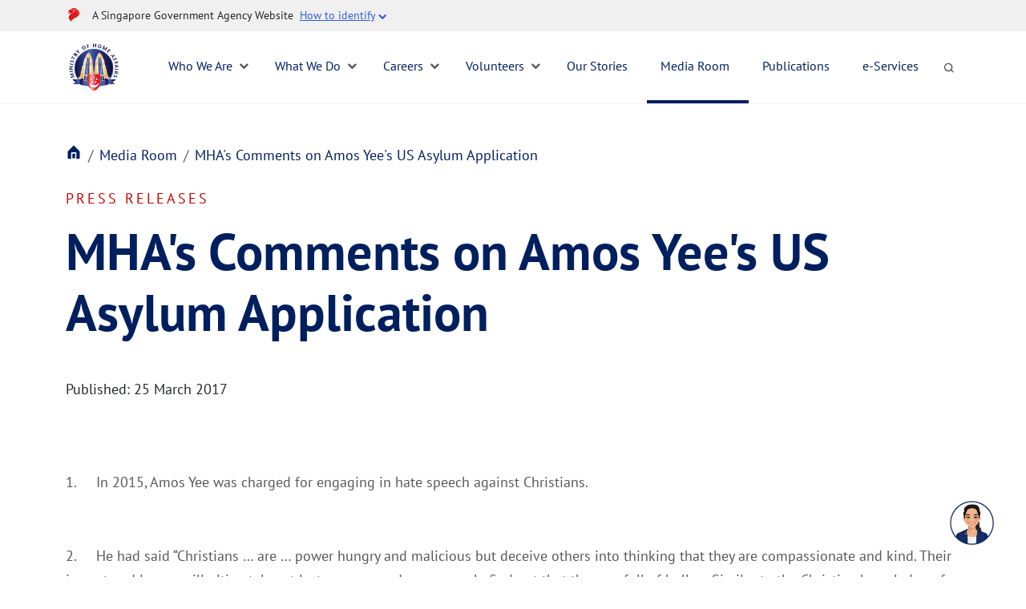

--- FILE ---
content_type: text/html; charset=utf-8
request_url: https://www.mha.gov.sg/mediaroom/press-releases/mha's-comments-on-amos-yee's-us-asylum-application
body_size: 8859
content:
 <!DOCTYPE html> <html lang="en"> <head> <meta http-equiv="X-UA-Compatible" content="IE=edge" /> <meta http-equiv="Content-Type" content="text/html; charset=UTF-8"> <meta name="viewport" content="width=device-width, initial-scale=1.0 minimum-scale=1"/> <title>
	MHA's Comments on Amos Yee's US Asylum Application
</title> <link href="/assets/favicon.ico" rel="shortcut icon" type="image/vnd.microsoft.icon"> <link href="/assets/favicon.ico" type="image/x-icon" rel="icon"> <link href="/assets/images/bookmark-icon/apple-icon-57x57.png" sizes="57x57" rel="apple-touch-icon"> <link href="/assets/images/bookmark-icon/apple-icon-60x60.png" sizes="60x60" rel="apple-touch-icon"> <link href="/assets/images/bookmark-icon/apple-icon-72x72.png" sizes="72x72" rel="apple-touch-icon"> <link href="/assets/images/bookmark-icon/apple-icon-76x76.png" sizes="76x76" rel="apple-touch-icon"> <link href="/assets/images/bookmark-icon/apple-icon-114x114.png" sizes="114x114" rel="apple-touch-icon"> <link href="/assets/images/bookmark-icon/apple-icon-120x120.png" sizes="120x120" rel="apple-touch-icon"> <link href="/assets/images/bookmark-icon/apple-icon-144x144.png" sizes="144x144" rel="apple-touch-icon"> <link href="/assets/images/bookmark-icon/apple-icon-152x152.png" sizes="152x152" rel="apple-touch-icon"> <link href="/assets/images/bookmark-icon/apple-icon-180x180.png" sizes="180x180" rel="apple-touch-icon"> <link href="/assets/images/bookmark-icon/android-icon-192x192.png" rel="icon" sizes="192x192"> <link href="/assets/images/bookmark-icon/manifest.json" rel="manifest"> <link rel="stylesheet" href="/assets/css/bootstrap.min.css" /> <link rel="stylesheet" href="/assets/css/sf-bootstrap-conflict.css" /> <link rel="stylesheet" href="/assets/css/font-awesome.css" /> <link rel="stylesheet" href="/assets/css/slick.css" /> <link rel="stylesheet" href="/assets/css/slick-theme.css" /> <link rel="stylesheet" href="/assets/css/mha.css" /> <link rel="stylesheet" href="/assets/css/navbar.css" /> <link href="https://webchat.vica.gov.sg/static/css/chat.css" referrerpolicy="origin" rel="stylesheet" /> <style type="text/css">

        #webchat ol, #webchat ul, #webchat li {
            font-size: 16px;
            line-height: 1.7em;
            color: rgb(46, 46, 46);
        }

        #webchat p {
            font-size: 16px;
        }
    </style> <script>
        var currentLocation = window.location.href + "";
        var isMHAprod = currentLocation.indexOf("www.mha.gov.sg") != -1;
        if (isMHAprod) {
            document.write('<script src="https://assets.wogaa.sg/scripts/wogaa.js"><\/script>');
        }
        else {
            document.write('<script src="https://assets.dcube.cloud/scripts/wogaa.js"><\/script>');
        }
    </script> <!-- Global site tag (gtag.js) - Google Analytics --> <script async src="https://www.googletagmanager.com/gtag/js?id=UA-105800291-1"></script> <script>
        window.dataLayer = window.dataLayer || [];
        function gtag() { dataLayer.push(arguments); }
        gtag('js', new Date());
        gtag('config', 'UA-105800291-1');
    </script>  <meta property="og:description" content="Stay informed with the latest news and announcements from the Ministry of Home Affairs, Singapore. " /><meta property="og:type" content="website" /><meta property="og:site_name" content="Ministry of Home Affairs" /><meta name="description" content="MHA&#39;s Comments on Amos Yee&#39;s US Asylum Application" /><meta property="og:title" content="MHA&#39;s Comments on Amos Yee&#39;s US Asylum Application" /><meta property="og:description" /><meta property="og:image" content="/images/default-source/media-room/thumbnail_image001" /><meta property="og:url" content="https://www.mha.gov.sg/mediaroom/press-releases/mha&#39;s-comments-on-amos-yee&#39;s-us-asylum-application/" /><link rel="canonical" href="https://www.mha.gov.sg/mediaroom/press-releases/mha&#39;s-comments-on-amos-yee&#39;s-us-asylum-application/" /><meta name="Generator" content="Sitefinity 14.4.8149.0 DX" /></head> <body> <script src="/assets/js/jquery.min.js" type="text/javascript"></script> <script src="/assets/js/bootstrap.min.js" type="text/javascript"></script> <script src="/assets/js/slick.min.js" type="text/javascript"></script> <script src="/assets/js/gsap.min.js" type="text/javascript"></script> <script src="/assets/js/ScrollTrigger.min.js" type="text/javascript"></script> <script src="/assets/js/matchHeight.min.js" type="text/javascript"></script>  

    <!-- Masthead -->
    <div id="Header_T54D41EC3001_Col00" class="sf_colsIn" data-sf-element="GovMastHead" data-placeholder-label="GovMasthead">
<div >
    <div ><section class="sgds-masthead"><div class="container"><div class="row is-multiline is-vcentered masthead-layout-container"><div class="col is-9-desktop is-12-touch has-text-centered-touch"><div class="masthead-layout"><a title="SGDS Masthead Crest" href="https://www.gov.sg/" target="_blank" data-sf-ec-immutable="" aria-label="SGDS Masthead Creast"><span class="sgds-icon sgds-icon-sg-crest" style="margin-right:0;"></span></a><span style="display:table-cell;vertical-align:middle;"><span class="banner-text-layout"><span class="is-text">A Singapore Government Agency Website&nbsp;
                            </span>
 <span class="sgds-masthead-button" id="sgds-masthead-identify">
 <span class="sgds-masthead-button-text">How to identify</span>
 <span class="fa is-hidden-touch fa-chevron-down"></span></span>
 </span>
 </span>
 </div><div class="masthead-divider is-hidden" id="sgds-masthead-divider" style="padding-left:-12px;padding-right:-12px;"></div></div><div class="col banner-content-layout is-hidden" id="sgds-masthead-content" style="display:none;"><div class="banner-content"><img src="https://d33wubrfki0l68.cloudfront.net/2ec2122b2010672b9cbb6efb5138048d8aff4a09/5d1ab/assets/img/government_building.svg" class="banner-icon" width="16" height="16" data-sf-ec-immutable="" /><div class="banner-content-text-container"><strong class="banner-content-title">Official website links end with .gov.sg</strong>
 <p>Government agencies communicate via
                            <strong> .gov.sg </strong> websites <span class="avoidwrap">(e.g. go.gov.sg/open)</span>.
 <a href="https://go.gov.sg/trusted-sites" class="banner-content-text sgds-masthead-button-link sgds-masthead-button-text sgds-link" target="_blank" rel="noreferrer" data-sf-ec-immutable="">
 Trusted website
                            </a>
 </p></div></div><div class="banner-content"><img src="https://d33wubrfki0l68.cloudfront.net/aecdf1b88c0edfa72e7fef099f28e93b80c8336a/8c6a1/assets/img/lock.svg" class="banner-icon" width="16" height="16" data-sf-ec-immutable="" /><div class="banner-content-text-container"><strong class="banner-content-title">Secure websites use HTTPS</strong>
 <p>Look for a
                            <strong> lock </strong>(<img src="https://d33wubrfki0l68.cloudfront.net/aecdf1b88c0edfa72e7fef099f28e93b80c8336a/8c6a1/assets/img/lock.svg" class="inline-banner-icon" data-sf-ec-immutable="" />) or https:// as an added precaution. Share sensitive
                            information only on official, secure websites.
                        </p></div></div></div></div></div></section></div>
</div></div>
    <!-- NAVBAR -->
    <div class="main-mha-header sticky-top">
        <nav id="mha-navbar" class="navbar navbar-expand-lg">
            <div class="container">
                <button class="navbar-toggler" type="button" data-bs-toggle="collapse" data-bs-target="#navbarNav" aria-controls="navbarNav" aria-expanded="false" aria-label="Toggle navigation"><span class="fa fa-bars"></span></button>
                <div id="Header_T54D41EC3001_Col01" class="sf_colsIn navbar-brand logo" data-sf-element="OrgLogo" data-placeholder-label="OrgLogo">
<div >
    <div ><a class="navbar-brand" href="/"><img src="/images/default-source/default-album/logo.png?sfvrsn=b216a553_4" alt="MHA Logo" title="Ministry of Home Affairs" data-displaymode="Original" /></a></div>
</div>
                </div>
                <button id="search-activate-mobile" class="search-activate" aria-label="search activate">
                    <span class="sgds-icon sgds-icon-search"></span>
                </button>
                <div id="Header_T54D41EC3001_Col02" class="sf_colsIn" data-sf-element="main-menu" data-placeholder-label="main-menu">
<div class="collapse navbar-collapse" id="navbarNav">
    <button id="mobile-back-button"><span class="sgds-icon sgds-icon-cross"></span></button>
    <ul class="navbar-nav mr-auto">
        <li class="nav-item has-dropdown ">
            <a class="nav-link" href="/who-we-are" target="_self" aria-expanded="false">Who We Are</a>
            <span class="fa fa-chevron-down is-hidden-touch"></span>
            <span class="fa fa-chevron-right show-touch"></span>
            <div class="menu-dropdown menu-dropdown-mobile">
                <div class="container">
                    <div class="row mx-0">
                        <div class="menu-dropdown-snippet">
                            <h6>Who We Are</h6>
                            <p>The Home Team keeps Singapore safe and secure.</p>
                            <a href="/who-we-are" target="_self" class="mha-read-more">
                                Find Out More
                                <img src="/assets/images/icons/arrow-right.png">
                            </a>
                        </div>
                        <ul class="menu-dropdown-level-2">
                                        <li class="nav-item"><a class="dropdown-item" href="/who-we-are/our-mission" target="_self">Our Vision, Mission and Values</a></li>
            <li class="nav-item"><a class="dropdown-item" href="/who-we-are/how-we-work-together" target="_self">How the Home Team Works Together</a></li>
            <li class="nav-item"><a class="dropdown-item" href="/who-we-are/our-organisation" target="_self">Our Organisation</a></li>
            <li class="nav-item"><a class="dropdown-item" href="/who-we-are/mha-heritage" target="_self">Our Heritage</a></li>

                        </ul>
                        <ul class="menu-dropdown-level-3-dest"></ul>
                    </div>
                </div>
            </div>
        </li>
        <li class="nav-item has-dropdown ">
            <a class="nav-link" href="/what-we-do" target="_self" aria-expanded="false">What We Do</a>
            <span class="fa fa-chevron-down is-hidden-touch"></span>
            <span class="fa fa-chevron-right show-touch"></span>
            <div class="menu-dropdown menu-dropdown-mobile">
                <div class="container">
                    <div class="row mx-0">
                        <div class="menu-dropdown-snippet">
                            <h6>What We Do</h6>
                            <p>Find out how the Home Team is keeping Singapore safe and secure.</p>
                            <a href="/what-we-do" target="_self" class="mha-read-more">
                                Find Out More
                                <img src="/assets/images/icons/arrow-right.png">
                            </a>
                        </div>
                        <ul class="menu-dropdown-level-2">
                                        <li class="nav-item">
                <a class="dropdown-item" href="/what-we-do/combating-trafficking-in-persons" target="_self">Combating Trafficking in Persons</a>
                <span class="fa fa-chevron-right"></span>
                <ul class="menu-dropdown-level-3-src">
                            <li class="nav-item"><a class="dropdown-item" href="/what-we-do/combating-trafficking-in-persons/about-human-trafficking" target="_self">About Human Trafficking</a></li>
        <li class="nav-item"><a class="dropdown-item" href="/what-we-do/combating-trafficking-in-persons/key-legislation" target="_self">Key Legislation</a></li>
        <li class="nav-item"><a class="dropdown-item" href="/what-we-do/combating-trafficking-in-persons/what-is-singapore-doing" target="_self">What is Singapore doing</a></li>
        <li class="nav-item"><a class="dropdown-item" href="/what-we-do/combating-trafficking-in-persons/report-human-trafficking" target="_self">Report Human Trafficking</a></li>
        <li class="nav-item"><a class="dropdown-item" href="/what-we-do/combating-trafficking-in-persons/recognise-a-victim" target="_self">Recognise a Victim</a></li>
        <li class="nav-item"><a class="dropdown-item" href="/what-we-do/combating-trafficking-in-persons/funding-programmes" target="_self">Funding Programmes</a></li>

                </ul>
            </li>
            <li class="nav-item">
                <a class="dropdown-item" href="/what-we-do/foreign-interference" target="_self">Foreign Interference</a>
                <span class="fa fa-chevron-right"></span>
                <ul class="menu-dropdown-level-3-src">
                            <li class="nav-item"><a class="dropdown-item" href="/what-we-do/foreign-interference/around-the-world" target="_self">Foreign Interference Around the World </a></li>
        <li class="nav-item"><a class="dropdown-item" href="/what-we-do/foreign-interference/singapore" target="_self">Singapore and Foreign Interference</a></li>
        <li class="nav-item"><a class="dropdown-item" href="/what-we-do/foreign-interference/what-should-you-do" target="_self">Stay Vigilant Against Foreign Interference </a></li>
        <li class="nav-item"><a class="dropdown-item" href="/fica" target="_self">Introduction to FICA</a></li>
        <li class="nav-item"><a class="dropdown-item" href="/what-we-do/foreign-interference/resources" target="_self">Resources</a></li>

                </ul>
            </li>
            <li class="nav-item"><a class="dropdown-item" href="/what-we-do/civil-defence-and-emergency-preparedness" target="_self">Ensuring Civil Defence and Emergency Preparedness</a></li>
            <li class="nav-item"><a class="dropdown-item" href="/what-we-do/keeping-singapore-drug-free" target="_self">Keeping Singapore Drug-Free</a></li>
            <li class="nav-item">
                <a class="dropdown-item" href="/what-we-do/maintaining-law-and-order" target="_self">Maintaining Law and Order</a>
                <span class="fa fa-chevron-right"></span>
                <ul class="menu-dropdown-level-3-src">
                            <li class="nav-item"><a class="dropdown-item" href="/what-we-do/maintaining-law-and-order/maintaining-public-order" target="_self">Maintaining Public Order</a></li>
        <li class="nav-item"><a class="dropdown-item" href="/what-we-do/maintaining-law-and-order/sentencing-in-singapore" target="_self">Sentencing in Singapore</a></li>
        <li class="nav-item"><a class="dropdown-item" href="/what-we-do/maintaining-law-and-order/tackling-family-violence" target="_self">Tackling Family Violence</a></li>
        <li class="nav-item"><a class="dropdown-item" href="/what-we-do/maintaining-law-and-order/managing-prisons-and-rehabilitation" target="_self">Managing Prisons and Rehabilitation</a></li>

                </ul>
            </li>
            <li class="nav-item">
                <a class="dropdown-item" href="/what-we-do/managing-security-threats" target="_self">Managing Security Threats</a>
                <span class="fa fa-chevron-right"></span>
                <ul class="menu-dropdown-level-3-src">
                            <li class="nav-item"><a class="dropdown-item" href="/what-we-do/managing-security-threats/countering-the-financing-of-terrorism" target="_self">Countering the Financing of Terrorism</a></li>
        <li class="nav-item"><a class="dropdown-item" href="/what-we-do/managing-security-threats/maintaining-racial-and-religious-harmony" target="_self">Maintaining Racial and Religious Harmony</a></li>
        <li class="nav-item"><a class="dropdown-item" href="/what-we-do/managing-security-threats/protecting-infrastructure" target="_self">Protecting Infrastructure</a></li>
        <li class="nav-item"><a class="dropdown-item" href="/what-we-do/managing-security-threats/sgsecure-strengthening-the-community-response" target="_self">SGSecure: Strengthening the Community's Response </a></li>

                </ul>
            </li>
            <li class="nav-item"><a class="dropdown-item" href="/what-we-do/regulating-casino-and-gambling-industry" target="_self">Regulating Casino and Gambling Industry </a></li>
            <li class="nav-item"><a class="dropdown-item" href="/what-we-do/securing-our-borders" target="_self">Securing Our Borders</a></li>
            <li class="nav-item"><a class="dropdown-item" href="/what-we-do/transforming-the-home-team" target="_self">Transforming the Home Team</a></li>
            <li class="nav-item"><a class="dropdown-item" href="/what-we-do/security-itm" target="_self">Transforming the Security Industry</a></li>

                        </ul>
                        <ul class="menu-dropdown-level-3-dest"></ul>
                    </div>
                </div>
            </div>
        </li>
        <li class="nav-item has-dropdown ">
            <a class="nav-link" href="/careers" target="_self" aria-expanded="false">Careers</a>
            <span class="fa fa-chevron-down is-hidden-touch"></span>
            <span class="fa fa-chevron-right show-touch"></span>
            <div class="menu-dropdown menu-dropdown-mobile">
                <div class="container">
                    <div class="row mx-0">
                        <div class="menu-dropdown-snippet">
                            <h6>Careers</h6>
                            <p>Be a Guardian of Our Home Home. 

 Join the Home Team.</p>
                            <a href="/careers" target="_self" class="mha-read-more">
                                Find Out More
                                <img src="/assets/images/icons/arrow-right.png">
                            </a>
                        </div>
                        <ul class="menu-dropdown-level-2">
                                        <li class="nav-item"><a class="dropdown-item" href="/careers/uniformed-careers" target="_self">Uniformed Careers</a></li>
            <li class="nav-item"><a class="dropdown-item" href="/careers/civilian-generalist-careers-hase" target="_self">Civilian (Generalist) Careers - Home Affairs Senior Executives (HASE)</a></li>
            <li class="nav-item"><a class="dropdown-item" href="/careers/civilian-specialist-careers" target="_self">Civilian (Specialist) Careers</a></li>
            <li class="nav-item"><a class="dropdown-item" href="/careers/executive-support-careers" target="_self">Executive Support Careers</a></li>
            <li class="nav-item">
                <a class="dropdown-item" href="/careers/career-transition-for-retiring-officers" target="_self">Career Transition for Retiring Officers</a>
                <span class="fa fa-chevron-right"></span>
                <ul class="menu-dropdown-level-3-src">
                            <li class="nav-item"><a class="dropdown-item" href="/careers/career-transition-for-retiring-officers/explore-industries-for-career-transition" target="_self">Explore Industries for Career Transition</a></li>
        <li class="nav-item"><a class="dropdown-item" href="/careers/career-transition-for-retiring-officers/career-events" target="_self">Career Events </a></li>
        <li class="nav-item"><a class="dropdown-item" href="/careers/career-transition-for-retiring-officers/job-opportunities" target="_self">Job Opportunities</a></li>
        <li class="nav-item"><a class="dropdown-item" href="/careers/career-transition-for-retiring-officers/mha-career-transition-programmes" target="_self">MHA Career Transition Programmes</a></li>
        <li class="nav-item"><a class="dropdown-item" href="/careers/career-transition-for-retiring-officers/career-resources" target="_self">Career Resources</a></li>

                </ul>
            </li>
            <li class="nav-item">
                <a class="dropdown-item" href="/careers/mha-scholarships" target="_self">MHA Scholarships</a>
                <span class="fa fa-chevron-right"></span>
                <ul class="menu-dropdown-level-3-src">
                            <li class="nav-item"><a class="dropdown-item" href="/careers/mha-scholarships/find" target="_self">Find a Scholarship</a></li>
        <li class="nav-item"><a class="dropdown-item" href="/careers/mha-scholarships/how-to-apply" target="_self">MHA Scholarships Application Process</a></li>

                </ul>
            </li>
            <li class="nav-item"><a class="dropdown-item" href="/careers/internships" target="_self">MHA Internships</a></li>
            <li class="nav-item"><a class="dropdown-item" href="/careers/learning-development" target="_self">Learning and Development at MHA</a></li>
            <li class="nav-item"><a class="dropdown-item" href="/careers/job-application-process" target="_self">MHA Job Application Process</a></li>

                        </ul>
                        <ul class="menu-dropdown-level-3-dest"></ul>
                    </div>
                </div>
            </div>
        </li>
        <li class="nav-item has-dropdown ">
            <a class="nav-link" href="/volunteers" target="_self" aria-expanded="false">Volunteers</a>
            <span class="fa fa-chevron-down is-hidden-touch"></span>
            <span class="fa fa-chevron-right show-touch"></span>
            <div class="menu-dropdown menu-dropdown-mobile">
                <div class="container">
                    <div class="row mx-0">
                        <div class="menu-dropdown-snippet">
                            <h6>Volunteers</h6>
                            <p>Help keep Singapore safe and secure. Find out about volunteering with the Home Team Volunteer Network (HTVN).</p>
                            <a href="/volunteers" target="_self" class="mha-read-more">
                                Find Out More
                                <img src="/assets/images/icons/arrow-right.png">
                            </a>
                        </div>
                        <ul class="menu-dropdown-level-2">
                                        <li class="nav-item"><a class="dropdown-item" href="/volunteers/about-the-home-team-volunteer-network" target="_self">About the Home Team Volunteer Network</a></li>
            <li class="nav-item"><a class="dropdown-item" href="/volunteers/home-team-volunteer-scheme" target="_self">Home Team Volunteer Schemes</a></li>
            <li class="nav-item"><a class="dropdown-item" href="/volunteers/awards" target="_self">Awards</a></li>
            <li class="nav-item"><a class="dropdown-item" href="/volunteers/home-team-boards-councils-and-committees" target="_self">Home Team Boards, Councils and Committees</a></li>
            <li class="nav-item"><a class="dropdown-item" href="/volunteers/faq-for-home-team-volunteers" target="_self">FAQs for Home Team Volunteers</a></li>

                        </ul>
                        <ul class="menu-dropdown-level-3-dest"></ul>
                    </div>
                </div>
            </div>
        </li>
        <li class="nav-item "><a class="nav-link" href="/home-team-news" target="_self">Our Stories</a></li>
        <li class="nav-item active"><a class="nav-link" href="/mediaroom" target="_self">Media Room</a></li>
        <li class="nav-item "><a class="nav-link" href="/publications" target="_self">Publications</a></li>
        <li class="nav-item "><a class="nav-link" href="/mha-e-services" target="_self">e-Services</a></li>
    </ul>
    <button id="search-activate" class="search-activate is-hidden-touch" aria-label="search activate">
        <span class="sgds-icon sgds-icon-search"></span>
    </button>
</div>









                </div>
            </div>
        </nav>
        <!-- SEARCH -->
        <div id="Header_T54D41EC3001_Col03" class="sf_colsIn" data-sf-element="Search" data-placeholder-label="Search">
<div >
    <div ><div class="sgds-search"><div class="container"><div class="row"><div class="col"><div class="field py-2"><div class="control"><input class="input" id="nav-search" type="text" placeholder="Search for information" name="query" /><span class="fa fa-search"></span></div><button id="search-button" aria-label="search button" type="button" class="search-button">Search
</button></div></div></div></div></div></div>
</div></div>
    </div>


 
<div class="breadcrumb-section">
    <div class="container">
        <ul class="breadcrumb">
                    <li class="breadcrumb-item">
                        <a href="/" aria-label="Home Page"></a>
                    </li>
                    <li class="breadcrumb-item">
                        <a href="/mediaroom" aria-label="Media Room">Media Room</a>
                    </li>
                    <li class="breadcrumb-item actiive">
                        <a id="breadcrumb-active-link" href="/mediaroom/press-releases" aria-label="Press Releases">Press Releases</a>
                    </li>
        </ul>
    </div>
</div>
 

<div class="publications-section">
    <div class="container">
        <span class="sub-category">Press Releases</span>
        <h1 class="article-title">MHA&#39;s Comments on Amos Yee&#39;s US Asylum Application</h1>
        <h2 class="sub-title"></h2>
    </div>
    <div class="container">
        <div class="content pad-64 mb-24">
            <p class="stories-date">Published: 25 March 2017</p>
        </div>
    </div>
    <div class="container">
        <div class="publication-content pad-64"><p>1.&nbsp;&nbsp;&nbsp;&nbsp; In 2015, Amos Yee&nbsp;was charged for engaging in hate speech against Christians.</p>
<p>&nbsp;</p>
<p>2.&nbsp;&nbsp;&nbsp;&nbsp; He had said &ldquo;Christians &hellip; are &hellip; power hungry and malicious but deceive others into thinking that they are compassionate and kind. Their impact and legacy will ultimately not last as more and more people find out that they are full of bull&hellip;.. Similar to the Christian knowledge of the bible, and the work of a multitude of a priests.&rdquo;</p>
<p>&nbsp;</p>
<p>3.&nbsp;&nbsp;&nbsp;&nbsp; He was convicted on the charge. He was also convicted on another charge for publishing an obscene image. He was sentenced to a total of four weeks imprisonment for these charges.</p>
<p>&nbsp;</p>
<p>4.&nbsp;&nbsp;&nbsp;&nbsp; In 2016, Yee was charged again for hate speech, this time against Muslims and Christians.</p>
<p>&nbsp;</p>
<p>5.&nbsp;&nbsp;&nbsp;&nbsp; He had said &ldquo;the Islamics seem to have lots of sand in their vaginas too&hellip;. But don&rsquo;t mind them, they do after all follow a sky wizard and a pedophile prophet. What in the world is a &lsquo;moderate muslim&rsquo;? A f*****g hypocrite that&rsquo;s what!&hellip;&hellip;. With all due respect, Christians, you can shove that faith up your ass. Faith! Faith! I&rsquo;d be damned at this retardation of humanity. F**k you, Christian shits&rdquo;</p>
<p>&nbsp;</p>
<p>6.&nbsp;&nbsp;&nbsp;&nbsp; He pleaded guilty to the charges, and was sentenced to six weeks imprisonment and a fine of $2000.</p>
<p>&nbsp;</p>
<p>7.&nbsp;&nbsp;&nbsp;&nbsp; He was represented by counsel in both the 2015 and 2016 proceedings.</p>
<p>&nbsp;</p>
<p>8.&nbsp;&nbsp;&nbsp;&nbsp; Yee had engaged in hate speech against Christians and Muslims.</p>
<p>&nbsp;</p>
<p>9.&nbsp;&nbsp;&nbsp;&nbsp; The US adopts a different standard, and allows some such hate speech under the rubric of freedom of speech.</p>
<p>&nbsp;</p>
<p>10.&nbsp;&nbsp;&nbsp; The US for example, in the name of freedom of speech, allows the burning of the Quran .</p>
<p>&nbsp;</p>
<p>11.&nbsp;&nbsp;&nbsp; Singapore takes a very different approach. Anyone who engages in hate speech or attempts to burn the Quran, Bible, or any religious text in Singapore, will be arrested and charged.</p>
<p>&nbsp;</p>
<p>12.&nbsp;&nbsp;&nbsp; The US Department of Homeland Security had opposed Yee&rsquo;s asylum application, on the basis that Yee had been legitimately prosecuted.</p>
<p>&nbsp;</p>
<p>13.&nbsp;&nbsp;&nbsp; It is the prerogative of the US to take in such people who engage in hate speech. There are many more such people, around the world, who deliberately engage in hate speech, and who may be prosecuted. Some of them, will no doubt take note of the US approach, and consider applying for asylum in the US.</p></div>
    </div>
        <div class="container sub-topic hide">
            <h2 class="pad-24">Topics</h2>
            <div class="article-topics-tags">
                    <a href=""><div class="topic-tag">Law and order</div></a>
                    <a href=""><div class="topic-tag">Managing Security Threats</div></a>
            </div>
        </div>
</div>
<script>
    $(document).ready(function () {
        $(".publication-section").find(".factsheet-title").addClass("test");
    });
</script>


<script type="text/javascript">
    $(function () {
        $("ul.breadcrumb li").last().find("a").attr("href", "#");
        $("ul.breadcrumb li").last().find("a").html("MHA&#39;s Comments on Amos Yee&#39;s US Asylum Application");
    })
</script>
<div id="Main_T54D41EC3012_Col00" class="sf_colsIn container" data-sf-element="Container">
</div>
 <footer> 

<div >
    <div ><section class="social"><div class="singhometeam--footer"><div id="cra" class="footer-item"><a href="https://www.gra.gov.sg/" target="_blank" rel="noreferrer"><img src="/images/default-source/mha-logos/mha_cra.png?sfvrsn=4bf8dee5_2" height="30" title="Gambling Regulatory Authority" class="img-fluid" width="88" alt="Gambling Regulatory Authority" /></a>
 </div><div id="hta" class="footer-item"><a href="/hta"><img src="/images/default-source/mha-logos/mha_hta_new.png?sfvrsn=555700c9_4" height="50" title="Home Team Academy" width="50" alt="Home Team Academy" /></a>
 </div><div id="sps" class="footer-item"><a href="https://www.sps.gov.sg/" target="_blank" rel="noreferrer"><img src="/images/default-source/mha-logos/mha_sps_new.png?sfvrsn=58d17c8f_2" height="50" title="Singapore Prison Service" class="img-fluid" width="50" alt="Singapore Prison Service" /></a>
 </div><div id="scdf" class="footer-item"><a href="https://www.scdf.gov.sg/" target="_blank" rel="noreferrer"><img src="/images/default-source/mha-logos/mha_scdf_new.png?sfvrsn=6ddcdeeb_2" height="50" title="Singapore Civil Defence Force" class="img-fluid" width="50" alt="Singapore Civil Defence Force" /></a>
 </div><div id="spf" class="footer-item"><a href="https://www.police.gov.sg/" target="_blank" rel="noreferrer"><img src="/images/default-source/mha-logos/mha-spf_new.png?sfvrsn=3053af3e_2" height="50" title="Singapore Police Force" class="img-fluid" width="50" alt="Singapore Police Force" /></a>
 </div><div id="home-team" class="footer-item"><a href="/" rel="noreferrer"><img src="/images/default-source/mha-logos/mha_main_logo_new.png?sfvrsn=2eda6ec_2" height="117" title="Ministry of Home Affairs" class="img-fluid" width="117" alt="Ministry of Home Affairs" /></a>
 </div><div id="isd" class="footer-item"><a href="/isd" target="_blank" rel="noreferrer"><img src="/images/default-source/mha-logos/mha_isd.png?sfvrsn=5970f39a_2" height="50" title="Internal Security Department" class="img-fluid" width="50" alt="Internal Security Department" /></a>
 </div><div id="ica" class="footer-item"><a href="https://www.ica.gov.sg/" target="_blank" rel="noreferrer"><img src="/images/default-source/mha-logos/hta_ica_new.png?sfvrsn=f974fcd9_2" height="50" title="Immigration & Checkpoints Authority" class="img-fluid" width="50" alt="Immigration & Checkpoints Authority" /></a>
 </div><div id="cnb" class="footer-item"><a href="https://www.cnb.gov.sg/" target="_blank" rel="noreferrer"><img src="/images/default-source/mha-logos/mha_cnd_new.png?sfvrsn=7073592d_2" height="50" title="Central Narcotics Bureau" class="img-fluid" width="50" alt="Central Narcotics Bureau" /></a>
 </div><div id="htx" class="footer-item"><a href="https://www.htx.gov.sg/" target="_blank" rel="noreferrer"><img src="/images/default-source/mha-logos/htx_new.png?sfvrsn=df633471_2" height="50" title="HTX (Home Team Science & Technology Agency)" class="img-fluid" width="45" alt="HTX (Home Team Science & Technology Agency)" /></a>
 </div><div id="yellow-ribbon" class="footer-item"><a href="https://www.yellowribbon.gov.sg/" target="_blank" rel="noreferrer"><img src="/images/default-source/mha-logos/yellow-ribbon_new.png?sfvrsn=da8e6900_2" height="50" title="Yellow Ribbon Singapore" class="img-fluid" width="50" alt="Yellow Ribbon Singapore" /></a>
 </div></div></section></div>
</div>
<style>
    .copyr {
        font-family: 'Open Sans', sans-serif;
        font-size: .9rem;
        color: #FFF;
        display: block;
        margin: 0 auto;
        margin-top: 2.1rem;
    }
</style>

<div class="footer-nav">
    <div class="container">
        <div class="row">
            <div class="col-12">
                <p class="title">Ministry of Home Affairs</p>
                <ul class="footer-nav-list">
    <li>
        <a href="/who-we-are" class="tier-title" target="">Who We Are</a>
    <ul class="d-none d-sm-block">
            <li class="d-none d-sm-block"><a href="/who-we-are/our-mission" target="">Our Vision, Mission and Values</a></li>
            <li class="d-none d-sm-block"><a href="/who-we-are/how-we-work-together" target="">How the Home Team Works Together</a></li>
            <li class="d-none d-sm-block"><a href="/who-we-are/our-organisation" target="">Our Organisation</a></li>
            <li class="d-none d-sm-block"><a href="/who-we-are/mha-heritage" target="">Our Heritage</a></li>
    </ul>
    </li>
    <li>
        <a href="/what-we-do" class="tier-title" target="">What We Do</a>
    <ul class="d-none d-sm-block">
            <li class="d-none d-sm-block"><a href="/what-we-do/combating-trafficking-in-persons" target="">Combating Trafficking in Persons</a></li>
            <li class="d-none d-sm-block"><a href="/what-we-do/foreign-interference" target="">Foreign Interference</a></li>
            <li class="d-none d-sm-block"><a href="/what-we-do/civil-defence-and-emergency-preparedness" target="">Ensuring Civil Defence and Emergency Preparedness</a></li>
            <li class="d-none d-sm-block"><a href="/what-we-do/keeping-singapore-drug-free" target="">Keeping Singapore Drug-Free</a></li>
            <li class="d-none d-sm-block"><a href="/what-we-do/maintaining-law-and-order" target="">Maintaining Law and Order</a></li>
            <li class="d-none d-sm-block"><a href="/what-we-do/managing-security-threats" target="">Managing Security Threats</a></li>
            <li class="d-none d-sm-block"><a href="/what-we-do/regulating-casino-and-gambling-industry" target="">Regulating Casino and Gambling Industry </a></li>
            <li class="d-none d-sm-block"><a href="/what-we-do/securing-our-borders" target="">Securing Our Borders</a></li>
            <li class="d-none d-sm-block"><a href="/what-we-do/transforming-the-home-team" target="">Transforming the Home Team</a></li>
            <li class="d-none d-sm-block"><a href="/what-we-do/security-itm" target="">Transforming the Security Industry</a></li>
    </ul>
    </li>
    <li>
        <a href="/careers" class="tier-title" target="">Careers</a>
    <ul class="d-none d-sm-block">
            <li class="d-none d-sm-block"><a href="/careers/uniformed-careers" target="">Uniformed Careers</a></li>
            <li class="d-none d-sm-block"><a href="/careers/civilian-generalist-careers-hase" target="">Civilian (Generalist) Careers - Home Affairs Senior Executives (HASE)</a></li>
            <li class="d-none d-sm-block"><a href="/careers/civilian-specialist-careers" target="">Civilian (Specialist) Careers</a></li>
            <li class="d-none d-sm-block"><a href="/careers/mha-scholarships" target="">MHA Scholarships</a></li>
            <li class="d-none d-sm-block"><a href="/careers/internships" target="">MHA Internships</a></li>
            <li class="d-none d-sm-block"><a href="/careers/learning-development" target="">Learning and Development at MHA</a></li>
            <li class="d-none d-sm-block"><a href="/careers/job-application-process" target="">MHA Job Application Process</a></li>
    </ul>
    </li>
    <li>
        <a href="/volunteers" class="tier-title" target="">Volunteers</a>
    <ul class="d-none d-sm-block">
            <li class="d-none d-sm-block"><a href="/volunteers/about-the-home-team-volunteer-network" target="">About the Home Team Volunteer Network</a></li>
            <li class="d-none d-sm-block"><a href="/volunteers/home-team-volunteer-scheme" target="">Home Team Volunteer Schemes</a></li>
            <li class="d-none d-sm-block"><a href="/volunteers/awards" target="">Awards</a></li>
            <li class="d-none d-sm-block"><a href="/volunteers/home-team-boards-councils-and-committees" target="">Home Team Boards, Councils and Committees</a></li>
            <li class="d-none d-sm-block"><a href="/volunteers/faq-for-home-team-volunteers" target="">FAQs for Home Team Volunteers</a></li>
    </ul>
    </li>
    <li>
        <a href="/home-team-news" class="tier-title" target="">Our Stories</a>
    <ul class="d-none d-sm-block">
    </ul>
    </li>
    <li>
        <a href="/cos" class="tier-title" target="">Committee of Supply Debate</a>
    </li>
    <li>
        <a href="/hometeamday" class="tier-title" target="">Home Team Day</a>
    </li>
                </ul>
            </div>
        </div>
    </div>
</div>



<script>
    var year = new Date().getFullYear();
    const regex = /\d+/gm;
    var text = $('.copyr').text().replace(regex, year);
    $('.copyr').text(text);
</script>
<div >
    <div ><div class="footer-top"><div class="container"><div class="row"><div class="col-lg-auto"><ul class="nav my-3 p-0"><li class="mt-3 mb-3"><a title="MHA Contact Us" href="/contact-us">Contact Us</a> </li><li class="mt-3 mb-3"><a title="MHA Feedback" href="/feedback">Feedback</a> </li><li class="mt-3 mb-3"><a href="https://www.reach.gov.sg/" target="_blank" rel="noopener noreferrer" title="Reach" data-sf-ec-immutable="">Reach
 <em class="sgds-icon sgds-icon-external"> </em></a> </li></ul></div><div class="col-lg-auto"><ul class="nav social my-3 p-0"><li><a href="https://www.facebook.com/mhasingapore " target="_blank" rel="noopener noreferrer" title="MHA Facebook"><img src="/images/default-source/footer-social-icons/facebook-logo.png?sfvrsn=83fb2f90_2" alt="MHA Facebook Icons" /></a>
 </li><li><a href="https://twitter.com/mhasingapore " target="_blank " rel="noopener noreferrer" title="MHA twitter"><img src="/images/default-source/footer-social-icons/x-logo.png?sfvrsn=960b0252_2" alt="MHA Twitter Icons" /></a>
 </li><li><a href="https://www.instagram.com/mhasingapore/" target="_blank " title="MHA Instagram"><img src="/images/default-source/footer-social-icons/instagram-logo.png?sfvrsn=7402aa25_2" alt="MHA Instagram Icons" /></a>
 </li><li><a href="https://www.youtube.com/mhasingapore" target="_blank " title="MHA Youtube"><img src="/images/default-source/footer-social-icons/youtube-logo.png?sfvrsn=bbaef9aa_2" alt="MHA Youtube Icons" /></a>
 </li><li><a href="https://www.tiktok.com/@mhasingapore" target="_blank " title="MHA Tiktok"><img src="/images/default-source/footer-social-icons/tiktok-logo.png?sfvrsn=271b8927_2" alt="MHA Tiktok Icons" /></a>
 </li><li><a href="https://sg.linkedin.com/company/mhasingapore" target="_blank " title="MHA Linkedin"><img src="/images/default-source/footer-social-icons/linkedin-logo.png?sfvrsn=2bb46b6e_2" alt="MHA Linkedin Icons" /></a>
 </li><li><a href="https://go.gov.sg/mha-whatsapp" target="_blank " title="MHA Whatsapp"><img src="/images/default-source/footer-social-icons/whatsapp-logo.png?sfvrsn=c3cedec6_2" alt="MHA Whatsapp Icons" /></a>
 </li><li><a href="https://www.threads.net/@mhasingapore" target="_blank " title="MHA Threads"><img src="/images/default-source/footer-social-icons/threads-logo.png?sfvrsn=b872ca62_2" alt="MHA Threads Icons" /></a>
 </li><li><a href="https://t.me/hometeamnews" target="_blank " title="MHA Telegram"><img src="/images/default-source/footer-social-icons/telegram-logo.png?sfvrsn=5bdc8e4c_2" alt="MHA Telegram Icons" /></a>
 </li></ul></div></div></div></div></div>
</div><script>
    var date = "23 April 2024";
    $(document).ready(function () {
        $("#last-update").text(date);
        console.log(date);
        if (date == "01 January 0001") {
            $("#last-update").parent().hide();
        }
        var year = new Date().getFullYear();
        $("#copyright").text("© " + year + " Government of Singapore");
    });
</script>
<div >
    <div ><div class="footer-bottom"><div class="container"><div class="row"><div class="col-md-8"><ul class="nav p-0"><li><a href="https://www.tech.gov.sg/report_vulnerability" target="_blank" rel="noopener noreferrer">Report Vulnerability <em class="sgds-icon sgds-icon-external"></em></a></li><li><a href="/privacy-statement">Privacy Statement</a></li><li><a href="/terms-of-use">Terms of Use</a></li><li><a href="/sitemap">Sitemap</a></li><li><a href="https://form.gov.sg/608a7d8fb26ca700126926e5" target="_blank" rel="noopener noreferrer">Rate this page  <em class="sgds-icon sgds-icon-external"></em></a></li></ul></div><div class="col-md-4 right-in-desktop"><ul class="nav_footer-list"><li id="copyright">&copy; 2021 Government of Singapore</li><li>Last Updated <strong id="last-update">30 March 2021</strong></li></ul></div></div></div></div></div>
</div>
<div id="webchat"
    app-id="mha-ask-mha"
    app-name="Ask MHA"
    app-color="#152684"
    app-icon="/images/default-source/default-album/vica-avatar.png"
    app-subtitle="Powered by GovTech"
    app-font-family="'Lato',sans-serif"
    app-base-font-size="16"
    app-auto-launch="false"
    app-enable-auto-complete="true"
    app-auto-complete-background-color="#FFFFFF"
    app-auto-complete-divider-color="#152684"
    app-auto-complete-hover-color="#f4f4f4"
    app-enable-recommendations="true"
    app-recommendations-background-color="#FFFFFF"
    app-recommendations-hover-color="#f4f4f4"
    /> </footer>  <script type="text/javascript">
                window._monsido = window._monsido || { token: "UBZkHBZj-HbGh2ulADKsXg", };
            </script> <script type="text/javascript" async src="https://app-script.monsido.com/v2/monsido-script.js"></script> <div id="sidr" class="sidr right"></div><!--[if IE 8]><div class="ie-8"><![endif]--><!--[if IE 7]><div class="ie-7"><![endif]--> <script src="/assets/js/navbar.js" type="text/javascript"></script> <script src="/assets/js/mha.min.js" type="text/javascript"></script> <script type="text/javascript" src="https://webchat.vica.gov.sg/static/js/chat.js" referrerpolicy="origin">
            </script> </body> </html>


--- FILE ---
content_type: text/css
request_url: https://www.mha.gov.sg/assets/css/sf-bootstrap-conflict.css
body_size: 712
content:
*{box-sizing:border-box}.sfLayoutPropsContainer a,.sfLayoutPropsContainer li,.sfLayoutPropsContainer p{font-size:13px}.modal-open .k-list-container .k-item{font-size:100%}.sfPageEditor .rdCommands li::before{display:none}.sfPageEditor .logo{max-width:200px}.sfPageEditor .modal{opacity:1}.sfPageEditor .radio+.radio{margin-left:0}.sfPageEditor .modal-header{display:block}.sfPageEditor .sf_colsIn{width:100%}.sfPageEditor .sf-backend-wrp .row{margin-top:0;margin-bottom:0}.sfPageEditor .sf-backend-wrp .modal-dialog{max-width:calc(100% - 50px)}.sfPageEditor .sf-backend-wrp .modal-dialog a,.sfPageEditor .sf-backend-wrp .modal-dialog li,.sfPageEditor .sf-backend-wrp .modal-dialog p{font-size:.8rem}.sfPageEditor .sf-backend-wrp .Media-sidebar .nav-pills{display:block}.sfPageEditor a.sfCancel{color:red;font-size:13px}.sfPageEditor .tab-dialog .nav-pills li a{font-size:.8rem;padding:.25rem .5rem;line-height:1.5;outline:0}.sfPageEditor .tab-dialog .tab-content{padding:1.5rem 0}.sfPageEditor table td{background:0 0}.sfPageEditor .nav-tabs .nav-item .nav-link{color:#105cb6;border-radius:4px 4px 0 0;border-bottom-color:#ddd;background:#fff}.sfPageEditor .nav-tabs .nav-item.active .nav-link{border-bottom-color:transparent}.sfPageEditor .tab-content{background:#fff;padding:0}.sfPageEditor .tab-content>.tab-pane{display:block;padding:0}.sfPageEditor .btn,.sfPageEditor button{min-width:unset}.sfPageEditor div[data-sf-element=SiteSelector],.sfPageEditor div[data-sf-element=SocialQuicklinks]{flex:1 1 0%}.sfPageEditor .RadDock .rdTable{height:auto}.sf_cols .sf_colsOut{margin-bottom:1rem!important}.sf_colsIn:not(.navbar-brand){width:100%}@media(min-width:768px){.sf_cols .sf_colsOut .sf_colsIn{margin-left:0;padding-left:.5rem;padding-right:.5rem}.sf_cols .sf_colsOut.sf_3cols_1_33,.sf_cols .sf_colsOut.sf_3cols_2_34,.sf_cols .sf_colsOut.sf_3cols_3_33{width:33.333%}}@media(max-width:991px){div[data-sf-element=SiteSelector]{flex-basis:100%}}@media(max-width:767px){.sf_colsOut[class*=" sf_2cols_"],.sf_colsOut[class*=" sf_3cols_"],.sf_colsOut[class*=" sf_4cols_"],.sf_colsOut[class*=" sf_5cols_"],.sf_colsOut[class^=sf_2cols_],.sf_colsOut[class^=sf_3cols_],.sf_colsOut[class^=sf_4cols_],.sf_colsOut[class^=sf_5cols_]{width:100%!important;margin-left:0!important}.sf_colsIn[class*=" sf_2cols_"],.sf_colsIn[class*=" sf_3cols_"],.sf_colsIn[class*=" sf_4cols_"],.sf_colsIn[class*=" sf_5cols_"],.sf_colsIn[class^=" sf_1cols_"],.sf_colsIn[class^=sf_1cols_],.sf_colsIn[class^=sf_2cols_],.sf_colsIn[class^=sf_3cols_],.sf_colsIn[class^=sf_4cols_],.sf_colsIn[class^=sf_5cols_]{margin-left:0!important;padding-right:0!important}}.navbar .sfsearchBox{padding:.5rem 0;position:relative}@media(max-width:991px){.navbar .sfsearchBox{padding:0;padding-bottom:.5rem}}.navbar .sfsearchBox .sfsearchTxt{margin:.2rem 0;padding:.2rem .8rem;border-radius:2px;width:100%;height:2.2rem;border:1px solid #d8d8d8}.navbar .sfsearchBox .sfsearchTxt:-ms-input-placeholder{font-style:italic}.navbar .sfsearchBox .sfsearchTxt::-ms-input-placeholder{font-style:italic}.navbar .sfsearchBox .sfsearchTxt::-moz-placeholder{font-style:italic}.navbar .sfsearchBox .sfsearchTxt::placeholder{font-style:italic}.navbar .sfsearchBox .sfsearchSubmit{position:absolute;right:0;top:.7rem;bottom:.7rem}@media(max-width:991px){.navbar .sfsearchBox .sfsearchSubmit{top:.2rem}}section.section .sf_cols{display:flex;flex-flow:row wrap}section.section .sf_cols .sf_colsOut{display:flex;flex-grow:1}section.section .sf_cols .sf_colsOut .sf_colsIn{display:flex;width:100%;flex-direction:column}section.section .sf_cols .sf_colsOut .sf_colsIn .sfContentBlock{height:100%;width:100%}.sf-pagination{justify-content:center;align-items:center}.sf-pagination li a{background:#069cd1;margin:.3rem;padding:.15rem .5rem;border-radius:5px;color:#fff;transition:all .3s;min-width:2rem;display:block;text-align:center}.sf-pagination li.active a,.sf-pagination li:hover a{background:#000;transition:all .3s}div[data-sf-role=form-container]{border:1px solid rgba(151,151,151,.06);box-shadow:0 4px 6px 0 rgba(42,59,84,.2);padding:1.5rem;display:flex;flex-flow:row wrap;justify-content:center}div[data-sf-role=form-container] .sf-FormNav{text-align:center;display:flex;flex-wrap:wrap}div[data-sf-role=form-container] .sf-FormNav li{margin-right:0;margin-top:10px;margin-bottom:10px;flex:1;min-width:20%}@media(max-width:768px){div[data-sf-role=form-container] .sf-FormNav li{min-width:33.333%}}div[data-sf-role=form-container] .sf-FormNav li.active .sf-FormNav-page{background:#069cd1;border:#069cd1;color:#fff}div[data-sf-role=form-container] .sf-FormNav li.past .sf-FormNav-page{background:#16cc53;border:#16cc53;color:#fff}div[data-sf-role=form-container] .sf_cols{width:unset}div[data-sf-role=form-container] .sf-fieldWrp{margin-bottom:25px}div[data-sf-role=form-container] .sf-fieldWrp label{display:block;font-weight:600}div[data-sf-role=form-container] .sf-fieldWrp input:not([type=checkbox]):not([type=radio]):not([type=file]),div[data-sf-role=form-container] .sf-fieldWrp select,div[data-sf-role=form-container] .sf-fieldWrp textarea{background-color:#f0f0f0;border:0;display:block;width:100%;padding-left:15px;border-radius:.25rem;transition:border-color .15s ease-in-out,box-shadow .15s ease-in-out}div[data-sf-role=form-container] .sf-fieldWrp select{height:2.4rem;background-size:contain}div[data-sf-role=form-container] .sf-fieldWrp textarea{padding:.3rem 15px;height:8.2rem}div[data-sf-role=form-container] .sf-fieldWrp p{color:#666;margin:5px 0}div[data-sf-role=form-container] .sf-fieldWrp.sf-Checkboxes label,div[data-sf-role=form-container] .sf-fieldWrp.sf-RadioButtons label{font-weight:500;margin-bottom:5px}div[data-sf-role=form-container] .sf-fieldWrp.sf-Checkboxes label .form-control[type=checkbox],div[data-sf-role=form-container] .sf-fieldWrp.sf-Checkboxes label .form-control[type=radio],div[data-sf-role=form-container] .sf-fieldWrp.sf-RadioButtons label .form-control[type=checkbox],div[data-sf-role=form-container] .sf-fieldWrp.sf-RadioButtons label .form-control[type=radio]{display:inline;width:auto;height:auto}div[data-sf-role=form-container] .sf-fieldWrp .form-control[type=file]{height:auto}div[data-sf-role=form-container] .sf-fieldWrp .invalid-feedback{display:block}div[data-sf-role=form-container] a{text-decoration:none}div[data-sf-role=form-container] button{padding:8px 10px;min-width:126px;transition:all .2s}